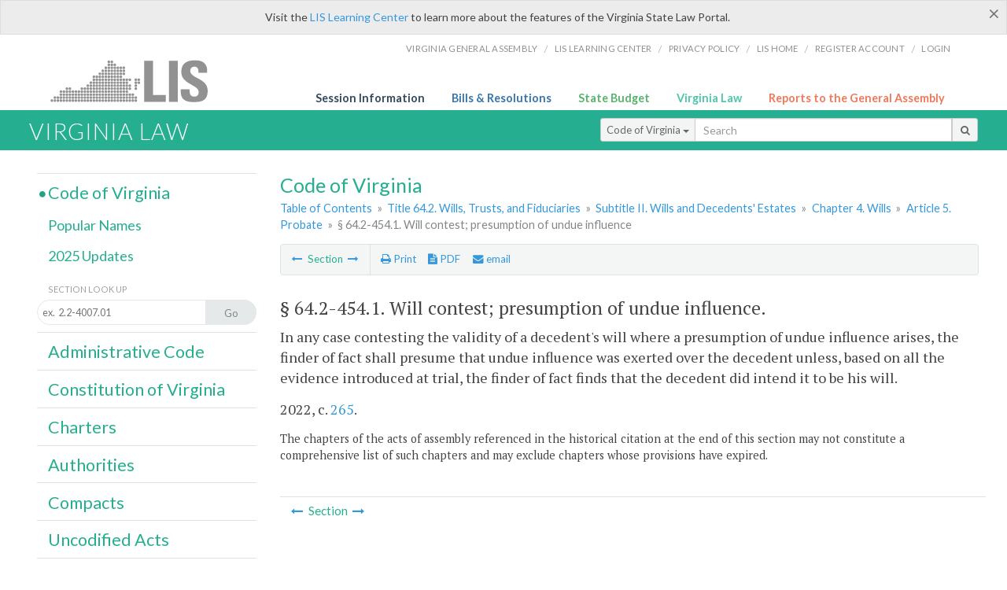

--- FILE ---
content_type: text/css
request_url: https://law.lis.virginia.gov/Content/720_grid.css
body_size: 2276
content:
/*	SimpleGrid - a fork of CSSGrid by Crowd Favorite (https://github.com/crowdfavorite/css-grid)
 *	http://simplegrid.info
 *	by Conor Muirhead (http://conor.cc) of Early LLC (http://earlymade.com)	
 *  License: http://creativecommons.org/licenses/MIT/	*/

/* Containers */
body { font-size: 0.875em; padding: 0; }
.grid{ margin:0 auto; padding: 10px; width:700px; }
.va-law .grid{ padding: 0; }
.row{ clear:left; }
.va-law { text-align:left; }

#logo {
	background:url(../images/lis_logo_sm.png) no-repeat;
	width:225px;
	margin-bottom:-5px;
	padding-bottom:0;
	position:absolute; 
	z-index:10;
}

#logo-container {
	width:720px;
	padding:15px;
	position:relative; 
	margin:0 auto;
	z-index:10;
}

#logo-beta {
	background:url(../images/lis_logo.png) no-repeat;
	width:225px;
}

#logo-container-beta {
	width:720px;
	padding:0 0 5px 0;
	position:relative;
	margin:0 auto;
	height:55px;
}

.law-feature {
	margin:.5em 0;
}
div.link-callout {
	float:right;
	text-align:left;
}
nav {
	padding:0;
	overflow: hidden;
}

a.menu-link {
	display: none;
}

nav#menu {
	background:#fff;
	padding:0;
	margin:0;
}
nav#sub-menu ul {
	float:right;
	margin:.05em;
}
.js nav[role=navigation] {
		max-height: none;
		-webkit-transition: none;  
		-moz-transition: none;
		-ms-transition: none;
		-o-transition: none;
		transition: none;
	}
	
nav[role=navigation] ul {
	margin:0;
	float:right;
}
nav[role=navigation] li {
	display:inline-block;
	padding:5px;
	border-bottom: none;
	background: none;
	font-size:.8em;
}
nav[role=navigation] li a {
	margin:0 .5em;
	color:#939595;
	}

nav[role=navigation] li:hover {
       background:#ecf0f1;
}

#search-containter {
	position:relative;
	margin:0 auto;
	width:740px;
}

.searchbox {
	position:absolute; 
	left:490px;
	z-index:10;
	bottom:-13px;
}
div.ddFm {border-top:none; float:right; width:25%; text-align:right; margin-bottom:0;}
div.ddFm h6 {float:left; padding:.45em .25em 0 0;}
form#ddYear{text-align:right; margin:0;}

nav.content-header-menu-left ul, nav.content-header-menu-middle ul {
	padding:0 .5em;
}
nav.content-header-menu-right li {
	padding:0 .55em;
}
nav.content-header-menu-right {
	border-left:1px solid #dee2e3;
	border-top:none;
	float:right;
	margin:0;
	width:45%;
}
nav.content-header-menu-middle li, nav.content-header-menu-right li {
	padding:0 .45em;
}
div.secondary-search .btn-sm {
	padding:4px 7px;
	font-size:12px;
	line-height:1.3em;
}
div.secondary-search .input-sm {
	height:25px;
}
dl.number-descrip-list {
	line-height: 1.55em;
}
dl.number-descrip-list dt {
	clear:left;
	float:left;
	display:table-cell;
	font-weight:normal;
}
dl.number-descrip-list dd {
	display:table-cell;
	padding-bottom:.5em;
}
dl.number-descrip-list dd {
	padding-bottom:.125em;
}
dl.number-descrip-list-outline {
	line-height: 1.55em;
}
dl.number-descrip-list-outline dt {
	clear:left;
	float:left;
	display:table-cell;
	font-weight:normal;
}
dl.number-descrip-list-outline dd {
	display:table-cell;
	padding-bottom:0;
}
dl.number-descrip-list-exp {
	margin-top:-.75em;
	line-height:1.55em;
}
dl.number-descrip-list-exp dt {
	clear:left;
	float:left;
	width:6.5em;
	display:table-cell;
	font-weight:bold;
	padding-top:.75em;
}
dl.number-descrip-list-exp dd {
	display:table-cell;
	padding-bottom:.2em;
	font-weight:bold;
	padding-top:.75em;
}
dl.number-descrip-list-exp dt.child, dl.number-descrip-list-exp dd.child {
	margin-left:.75em;
	font-weight:normal;
	padding-top:0;
}
dl.number-descrip-list-exp dd.child {
	padding-bottom:0;
}
ul.section-sub-menu li {
	padding:0;
}

ul.section-sub-menu img {
	height:13px;
	width:13px;
}

dl.number-wide-descrip-list {
	overflow:hidden;
	margin:.125em 0 1.5em 0;
	width:100%;
	float:left;
}
dl.number-wide-descrip-list dt {
	clear:left;
	float:left;
	width:11em;
	display:table-cell;
	font-weight:normal;
}
dl.number-wide-descrip-list dd {
	display:table-cell;
	padding-bottom:.25em;
}

header a.feedback {
	background-color:#2980b9;
	position: fixed;
	width:35px;
	height:100px;
	display:block;
	opacity: 0.9;
	overflow: hidden;
	z-index:99;
	right:0;
	/*top:613px;*/
    top:66%;
	box-shadow: 0 1px 2px rgba(0, 0, 0, 0.5);
	border-bottom:none;
	transform:rotate(0deg);
-ms-transform:rotate(0deg); /* IE 9 */
-webkit-transform:rotate(0deg); /* Safari and Chrome */
}

.search-title {
	font-size:.9em;
	margin:.75em .5em 0 0;
}

.input-group {
	margin-top:0.3em;
}
table.ebook {
	border:none;	
}
table.ebook td:first-child {
	border-right:none;
	text-align:left;
}
#ga-seal {
	position:relative;
	margin-bottom:-16px;
	float:right;}
	.va-law-footer {
		float:none;	
	}
.va-law-footer .foot-callout {
	margin-top:0;
}
.va-law-footer .foot-callout:first-child {
	margin-top:0;
}
.flipcol .va-law-footer .slot-9 {
	margin-left:20px;
}
nav#sub-menu {
	padding:0;
}

nav#sub-menu li {
	display:inline-block;
}

/* google search */
div#dyn_nav {
	display: block !important;
	float: left;
	position: relative;
}
div#main_res {
	width: 480px;
    float: right;
}
.search-wrapper #main{
	overflow: hidden;
}

/* Slots Setup */
.slot-0,.slot-1,.slot-2,.slot-3,.slot-4,.slot-5,.slot-0-1,.slot-0-1-2,.slot-0-1-2-3,.slot-0-1-2-3-4,.slot-0-1-2-3-4-5,.slot-1-2,.slot-1-2-3,.slot-1-2-3-4,.slot-1-2-3-4-5,.slot-2-3,.slot-2-3-4,.slot-2-3-4-5,.slot-3-4,.slot-3-4-5,.slot-4-5,.slot-6,.slot-7,.slot-8,.slot-9,.slot-6-7,.slot-6-7-8,.slot-6-7-8-9,.slot-7-8,.slot-7-8-9,.slot-8-9{ display:inline; float:left; margin-left:20px; }

/* 6-Col Grid Sizes */
.slot-0,.slot-1,.slot-2,.slot-3,.slot-4,.slot-5{ width:100px; } /* Sixths */
.slot-0-1,.slot-1-2,.slot-2-3,.slot-3-4,.slot-4-5{ width:220px; } /* Thirds */
.slot-0-1-2-3,.slot-1-2-3-4,.slot-2-3-4-5{ width:460px; } /* Two-Thirds */
.slot-0-1-2-3-4,.slot-1-2-3-4-5{ width:580px; } /* Five-Sixths */

/* 4-Col Grid Sizes */
.slot-6,.slot-7,.slot-8,.slot-9{ width:160px; } /* Quarters */
.slot-6-7-8,.slot-7-8-9{ width:520px; } /* Three-Quarters */

/* Hack the grid to put the nav on the left */
.flipcol .slot-6-7-8 {padding-left: 180px;} /* .slot-9 width + 20px margin */
.flipcol .slot-9 {margin-left: -700px;} /* .slot-6-7-8 width + padding as a negative value */
.flipcol .slot-9{position: relative !important;}

/* 6-Col/4-Col Shared Grid Sizes */
.slot-0-1-2,.slot-1-2-3,.slot-2-3-4,.slot-3-4-5, .slot-6-7,.slot-7-8,.slot-8-9{ width:340px; } /* Halves */
.slot-0-1-2-3-4-5, .slot-6-7-8-9{ width: 100%; } /* Full-Width */

/* Zeroing Out Leftmost Slot Margins */
.slot-0,.slot-0-1,.slot-0-1-2,.slot-0-1-2-3,.slot-0-1-2-3-4,.slot-0-1-2-3-4-5,.slot-6,.slot-6-7,.slot-6-7-8,.slot-6-7-8-9,.slot-1 .slot-1,.slot-1-2 .slot-1,.slot-1-2 .slot-1-2,.slot-1-2-3 .slot-1,.slot-1-2-3 .slot-1-2,.slot-1-2-3 .slot-1-2-3,.slot-1-2-3-4 .slot-1,.slot-1-2-3-4 .slot-1-2,.slot-1-2-3-4 .slot-1-2-3,.slot-1-2-3-4 .slot-1-2-3-4,.slot-1-2-3-4-5 .slot-1,.slot-1-2-3-4-5 .slot-1-2,.slot-1-2-3-4-5 .slot-1-2-3,.slot-1-2-3-4-5 .slot-1-2-3-4,.slot-1-2-3-4-5 .slot-1-2-3-4-5,.slot-2 .slot-2,.slot-2-3 .slot-2,.slot-2-3 .slot-2-3,.slot-2-3-4 .slot-2,.slot-2-3-4 .slot-2-3,.slot-2-3-4 .slot-2-3-4,.slot-2-3-4-5 .slot-2,.slot-2-3-4-5 .slot-2-3,.slot-2-3-4-5 .slot-2-3-4,.slot-2-3-4-5 .slot-2-3-4-5,.slot-3 .slot-3,.slot-3-4 .slot-3,.slot-3-4 .slot-3-4,.slot-3-4-5 .slot-3,.slot-3-4-5 .slot-3-4,.slot-3-4-5 .slot-3-4-5,.slot-4 .slot-4,.slot-4-5 .slot-4,.slot-4-5 .slot-4-5,.slot-5 .slot-5,.slot-7 .slot-7,.slot-7-8 .slot-7,.slot-7-8 .slot-7-8,.slot-7-8-9 .slot-7,.slot-7-8-9 .slot-7-8,.slot-7-8-9 .slot-7-8-9,.slot-8 .slot-8,.slot-8-9 .slot-8,.slot-8-9 .slot-8-9{ margin-left:0 !important; } /* Important is to avoid repeating this in larger screen css files */

/* Row Clearfix */
.row:after{ visibility:hidden; display:block; font-size:0; content:" "; clear:both; height:0; }
.row{ zoom:1; }

--- FILE ---
content_type: application/javascript
request_url: https://law.lis.virginia.gov/Scripts/SwitchMode.js
body_size: 350
content:
$('document').ready(function () {
    if (Cookies.get('mode') == "Dark") {
        $(".inner-switch").text("ON");
    } else {
        $(".inner-switch").text("OFF");
    }

    $(".inner-switch").on("click", function () {
        if ($("body").hasClass("dark")) {
            $("body").removeClass("dark");
            $(".inner-switch").text("OFF");
            Cookies.set("mode", "Default");
        } else {
            $("body").addClass("dark");
            $(".inner-switch").text("ON");
            Cookies.set("mode", "Dark");
        }
    });
});

--- FILE ---
content_type: application/javascript
request_url: https://law.lis.virginia.gov/Scripts/session.js
body_size: 670
content:
//not using session storage for login anymore as it was problematic passing it back and forth between js and c#
// transfers sessionStorage from one tab to another
//var sessionStorage_transfer = function (event) {
//    if (!event) { event = window.event; }
//    if (!event.newValue) return;
//    if (event.key == 'getSessionStorage') { //another tab asked for the sessionStorage -> send it
//        localStorage.setItem('sessionStorage', JSON.stringify(sessionStorage));
//        localStorage.removeItem('sessionStorage');
//    } else if (event.key == 'sessionStorage' && !sessionStorage.length) { //another tab sent data <- get it
//        var data = JSON.parse(event.newValue);
//        for (var key in data) {
//            sessionStorage.setItem(key, data[key]);
//        }
//    }
//};

//if (window.addEventListener) { //listen for changes to localStorage
//    window.addEventListener("storage", sessionStorage_transfer, false);
//} else {
//    window.attachEvent("onstorage", sessionStorage_transfer);
//};

//if (!sessionStorage.length) { //Ask other tabs for session storage (this is ONLY to trigger event)
//    localStorage.setItem('getSessionStorage', 'username');
//    localStorage.setItem('getSessionStorage', 'pass');
//    localStorage.removeItem('getSessionStorage', 'username');
//    localStorage.removeItem('getSessionStorage', 'pass');
//};